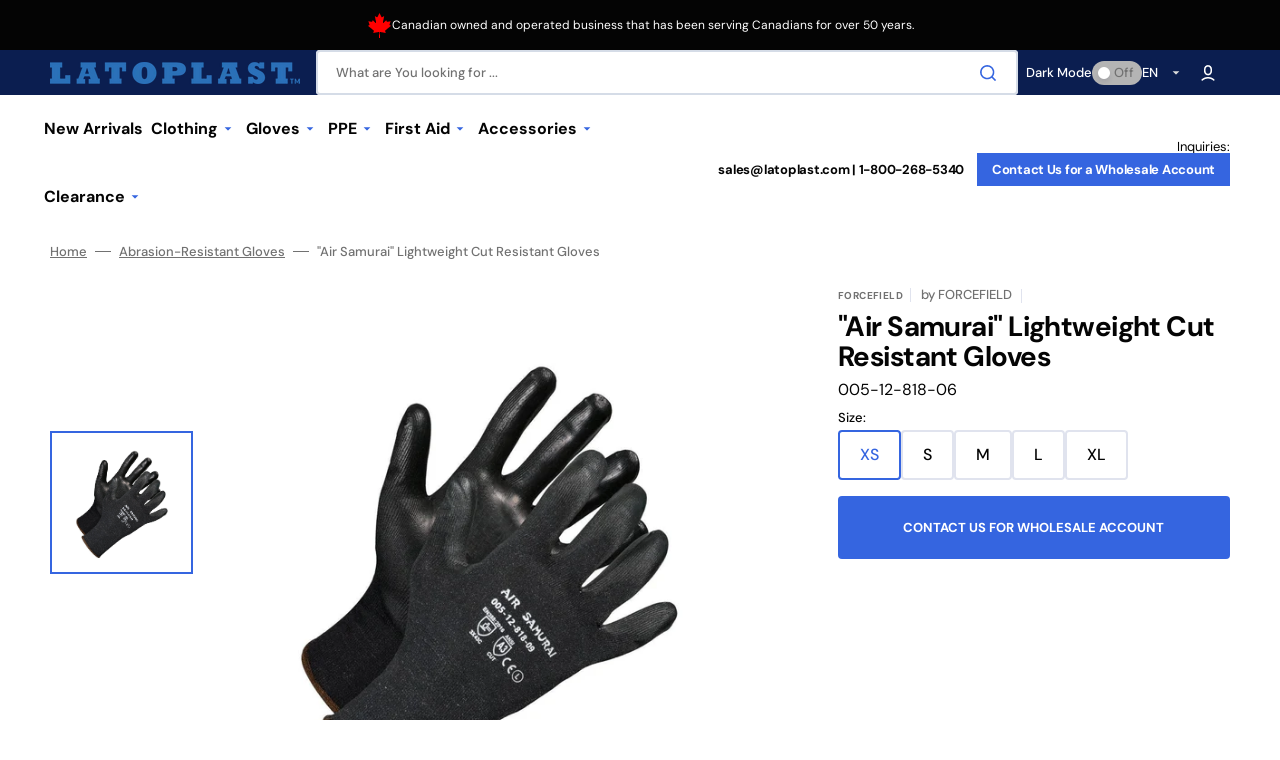

--- FILE ---
content_type: image/svg+xml
request_url: https://cdn.shopify.com/s/files/1/0023/2593/8221/files/ansi_a3_x_x.svg?v=1743435438
body_size: 262
content:
<svg viewBox="0 0 72 72" version="1.1" xmlns="http://www.w3.org/2000/svg">
  
  <defs>
    <style>
      .st0 {
        fill: #231f20;
      }

      .st1 {
        fill: #fff;
      }

      .st2 {
        font-size: 9.14px;
      }

      .st2, .st3, .st4 {
        font-family: Gotham-Bold, Gotham;
        font-weight: 700;
      }

      .st5 {
        fill: none;
        stroke: #000;
        stroke-miterlimit: 10;
        stroke-width: 2.32px;
      }

      .st6 {
        display: none;
      }

      .st3 {
        font-size: 9.31px;
      }

      .st4 {
        font-size: 9.27px;
      }
    </style>
  </defs>
  <g id="Layer_4">
    <rect height="72" width="72" class="st1"></rect>
  </g>
  <g id="Layer_5">
    <text transform="translate(.76 17.76)" class="st3"><tspan y="0" x="0">ANSI/ISEA 105</tspan></text>
    <text transform="translate(15.03 69.83)" class="st2"><tspan y="0" x="0">105-2016</tspan></text>
    <g>
      <polygon points="36 59.99 55.43 45.88 48.01 23.03 23.99 23.03 16.57 45.88 36 59.99" class="st5"></polygon>
      <text transform="translate(29.71 33.58)" class="st4"><tspan y="0" x="0">A3</tspan></text>
      <text transform="translate(22.53 45.49)" class="st4"><tspan y="0" x="0">X</tspan></text>
      <text transform="translate(42.96 45.93)" class="st4"><tspan y="0" x="0">X</tspan></text>
    </g>
  </g>
  <g class="st6" id="Layer_6">
    <g>
      <g id="HmZumA">
        <path d="M36.14,61.3c-.65,0-1.28-.18-1.87-.54-.17-.1-.34-.2-.51-.3-.52-.29-1.1-.62-1.62-1.02l-1.24-.93c-1.61-1.21-3.28-2.46-4.85-3.84-3.66-3.2-6.03-7.47-7.04-12.69-.16-.81-.24-1.7-.24-2.7,0-3.45,0-6.92,0-10.38v-7.03h34.49v2.44c-.02,2.73-.03,5.44-.03,8.16v5.91s-.01,1-.01,1c0,1,.02,2.05-.07,3.13-.29,3.59-1.69,6.85-4.29,9.98-1.26,1.52-2.57,2.73-4.02,3.71-1.2.81-2.41,1.62-3.61,2.43-.99.66-1.98,1.33-2.97,1.99-.66.45-1.36.67-2.1.67ZM21.18,24.3v4.62c0,3.46-.01,6.93,0,10.37,0,.85.07,1.58.2,2.25.91,4.69,3.01,8.5,6.26,11.33,1.51,1.31,3.14,2.54,4.72,3.73l1.24.93c.4.3.87.57,1.29.81.25.14.45.25.64.37.45.27.89.25,1.36-.07.99-.67,1.99-1.34,2.98-2,1.2-.8,2.41-1.61,3.6-2.42,1.25-.85,2.4-1.92,3.52-3.26,2.27-2.74,3.5-5.56,3.75-8.64.08-.97.07-1.96.06-2.92v-1.01s0-5.91,0-5.91c0-2.72.01-5.43.02-8.16h0s-29.64-.01-29.64-.01Z" class="st0"></path>
      </g>
      <g>
        <path d="M36.88,34.93h9.38v1.11h-9.38v1.89h9.38v1.12h-9.38v3.59h-7.97v-8.99h4.11c0-.68,0-1.24,0-1.8,0-.6,0-1.2,0-1.8.02-.9.35-1.3,1.22-1.35.81-.04,1.72,0,2.64,0,.02,0,0,6.23,0,6.23ZM35.65,41.54v-11.68h-1.5c0,.34,0,.61,0,.89,0,.85-.01,1.7,0,2.55.01.58.05,1.35-.89,1.47h-3.23v6.76h5.62Z"></path>
        <rect height="1.99" width="14.12" y="44.75" x="25.73"></rect>
      </g>
    </g>
    <text transform="translate(20.26 17.76)" class="st3"><tspan y="0" x="0">EN388</tspan></text>
    <text transform="translate(20.47 69.83)" class="st2"><tspan y="0" x="0">3X43C</tspan></text>
  </g>
</svg>

--- FILE ---
content_type: text/javascript
request_url: https://cdn.cloud.punchoutexpress.com/cloud/assets/0.1.0/punchout-merged.min.js?v10005
body_size: 2471
content:
/*! Punchout Cloud Cookie */
var PunchoutCloudCookie = function () {
    this.set = function(key, value, params) {
        if (this.canUseJquery()) {
            jQuery.cookie(key, value, params);
        } else {
            this.setCookie(key, value, params.expires, params.path);
        }
        return this;
    };
    this.get = function(key) {
        if (this.canUseJquery()) {
            return jQuery.cookie(key);
        } else {
            return this.getCookie(key);
        }
    };

    this.setCookie = function(name, value, expires, path, domain) {
        document.cookie = name + "=" + escape(value) +
            ((expires) ? "; expires=" + expires : "") +
            ((path) ? "; path=" + path : "") +
            ((domain) ? "; domain=" + domain : "") +
            ( "; SameSite=None") +
            ( "; secure");
    };

    this.getCookie = function(name) {
        var cookie = " " + document.cookie;
        var search = " " + name + "=";
        var setStr = null;
        var offset = 0;
        var end = 0;
        if (cookie.length > 0) {
            offset = cookie.indexOf(search);
            if (offset != -1) {
                offset += search.length;
                end = cookie.indexOf(";", offset)
                if (end == -1) {
                    end = cookie.length;
                }
                setStr = unescape(cookie.substring(offset, end));
            }
        }
        return(setStr);
    };

    this.canUseJquery = function () {
        if (typeof jQuery == "undefined") {
            return false;
        } else if (typeof jQuery.cookie == "undefined") {
            return false;
        } else {
            return true;
        }
    }
};

var PunchoutCloud = function(config)
{
    this.cookie = new PunchoutCloudCookie();
    var date = new Date();

    this.CLOUD_URL_PROD   = 'https://cloud.punchoutexpress.com';
    this.CLOUD_URL_DEV    = 'https://dev.cloud.punchoutexpress.com';

    this.API_ROUTE_CART   = '/rest/V1/punchout/cart';
    this.API_ROUTE_CANCEL = '/rest/V1/punchout/cancel';

    this.API_ROUTE_CART_BY_ID   = '/rest/V1/punchout/external/cart';
    this.API_ROUTE_CANCEL_BY_ID = '/rest/V1/punchout/external/cancel';

    date.setTime(date.getTime() + (60 * 60 * 1000));

    this.config = {
        dev: config.dev ? config.dev : false,
        debug: config.debug ? config.debug : false,

        token:      typeof config.token !== 'undefined' ? config.token : null,
        cloud_url:  typeof config.cloud_url !== 'undefined' ? config.cloud_url : null,
        cloud_ajax: typeof config.cloud_ajax !== 'undefined' ? config.cloud_ajax : true,
        cloud_fallback: typeof config.cloud_fallback !== 'undefined' ? config.cloud_fallback : true,

        url_param_session_name: config.url_param_session_name ? config.url_param_session_name : 'punchout_sess_id',
        url_param_redirect_name: config.url_param_redirect_name ? config.url_param_redirect_name : 'punchout_redirect',

        cookie_path: config.cookie_path ? config.cookie_path : '/',
        cookie_expires: config.cookie_expires ? config.cookie_expires : date.toUTCString(),
        cookie_name: config.cookie_name ? config.cookie_name : '_punchout_sess_id',
    };

    if (!this.config.cloud_url && this.config.dev) {
        this.config.cloud_url = this.CLOUD_URL_DEV;
    } else if (!this.config.cloud_url) {
        this.config.cloud_url = this.CLOUD_URL_PROD;
    }

    if (!this.isCookieAllowed()) {
        alert('An error happened. Cookie is not allowed.');
        return ;
    }

    this.initSession();
};

PunchoutCloud.prototype = {
    getSessionIdFromUrl: function(currentUrl) {
        var results = new RegExp('[\?&]' + this.config.url_param_session_name + '=([^&#]*)').exec(currentUrl);
        return (results && results[1]) ? results[1] : '';
    },

    getRedirectFromUrl: function(currentUrl) {
        var results = new RegExp('[\?&]' + this.config.url_param_redirect_name + '=([^&#]*)').exec(currentUrl);
        if (results && results[1]) {
            return decodeURIComponent(results[1]);
        }
        return '';
    },

    isCookieAllowed: function() {
        this.cookie.set(
            '_punchout_cookie_test',
            'test',
            {
                path: this.config.cookie_path,
                expires: this.config.cookie_expires
            }
        );
        return (this.cookie.get('_punchout_cookie_test') == 'test');
    },

    canUseJquery: function () {
        return (typeof jQuery != "undefined");
    },

    initSession: function() {
        this.session_id = this.cookie.get(this.config.cookie_name);

        if (this.config.debug) {
            console.log('initSession');
            console.log(this.session_id);
        }

        this.session_id = (typeof this.session_id == 'string') ? this.session_id : '';
    },

    setSessionId: function(session_id) {
        this.session_id = session_id;
        this.session_id = this.session_id ? this.session_id : '';

        if (this.config.debug) {
            console.log('setSessionId');
            console.log(this.session_id);
        }

        this.cookie.set(
            this.config.cookie_name,
            this.session_id,
            {
                path: this.config.cookie_path,
                expires: this.config.cookie_expires
            }
        );
    },

    getSessionId: function() {
        return this.session_id;
    },

    message: function(msg) {
        return msg;
    },

    isActive: function() {
        return (this.validate() && this.validateSession()) ? true : false;
    },

    validate: function() {
        return (this.config.cloud_url && this.config.token);
    },

    validateSession: function() {
        return (this.session_id && (this.session_id.length == 32));
    },

    finish: function() {
        this.setSessionId('');
    },

    transfer: function(cartData, callback) {
        return this.requestCloud(this.config.cloud_url + this.API_ROUTE_CART, cartData, callback);
    },

    cancel: function(callback) {
        return this.requestCloud(this.config.cloud_url + this.API_ROUTE_CANCEL, false, callback);
    },

    transferById: function(id, callback) {
        if (!id) {
            throw new Error('Could not define CART ID.');
        } else {
            return this.requestCloud(this.config.cloud_url + this.API_ROUTE_CART_BY_ID + '/' + id, false, callback);
        }
    },

    cancelById: function(id, callback) {
        if (!id) {
            throw new Error('Could not define CART ID.');
        } else {
            return this.requestCloud(this.config.cloud_url + this.API_ROUTE_CANCEL_BY_ID + '/' + id, false, callback);
        }
    },

    requestCloud: function(url, cartData, platformCallback) {
        //------------------------------------------------------------------------------------------------------------//
        if (typeof platformCallback != 'function') {
            alert(this.message('Callback function is not correct.'));
            return this;
        } else if (!this.validate()) {
            platformCallback({
                success: false,
                message: this.message('Incorrect Cloud Configuration. Please configure Client Token & Cloud Domain.')
            });
        } else if (!this.validateSession()) {
            platformCallback({
                success: false,
                message: this.message('Punchout Session is not established.')
            });
        } else if (!this.isActive()) {
            platformCallback({
                success: false,
                message: this.message('PunchOut Session is not active.')
            });
        }
        //------------------------------------------------------------------------------------------------------------//

        this.doRequest(url, cartData, platformCallback);
        return this;
    },

    doRequest: function (apiUrl, cartData, platformCallback) {
        var data = {
            token: this.config.token,
            connection: {
                session_id: this.getSessionId(),
            },
        };

        if (cartData) {
            data.cart = cartData;
        }

        if (!this.config.cloud_ajax) {
            return this.doSimpleSubmit(apiUrl, data, platformCallback);
        } else {
            return this.doSyncronousRequest(apiUrl, data, platformCallback);
        }
    },

    doSimpleSubmit: function(apiUrl, data, platformCallback) {
        var shouldSkipCallback = this.apiUrlContainsCartId(apiUrl);

        var form = document.createElement("form");
        form.method = "POST";
        form.action = apiUrl;

        var keys = Object.keys(data);
        for (var idx in keys) {
            var key = keys[idx];
            var val = data[key];

            var el = document.createElement("input");
            el.name = key;
            el.value = typeof val === 'object' ? JSON.stringify(val) : val;
            form.appendChild(el);
        }

        document.body.appendChild(form);

        if (shouldSkipCallback) {
            form.submit();
        } else {
            platformCallback({
                clear_cart: true,
                callback: function() { form.submit(); }
            });
        }
    },

    doSyncronousRequest: function(apiUrl, data, platformCallback) {
        if (!this.canUseJquery()) {
            alert('An Error Happened: Could not define jQuery lib');
            return false;
        }

        var _this = this;

        var result = {
            success: false,
            message: this.message('An unexpected network error has happened.')
        };

        jQuery.ajax({
            type: "POST",
            url:  apiUrl,
            crossDomain: true,
            data: JSON.stringify(data),
            contentType: "application/json",
            dataType: "json",

            success: function(response) {
                if (response && response.success && response.url) {
                    result = response;
                } else if (response && response.message) {
                    result.message = _this.message(response.message);
                }

                if (_this.config.debug) {
                    console.log('success');
                    console.log(response);
                    console.log(result);
                }

                if (result.success) {
                    _this.finish();
                }

                console.log('Executing Success Return...');
                platformCallback(result);
                return true;
            },

            error: function (xhr) {
                if (xhr.responseText) {
                    result.message = xhr.responseText;
                }

                console.log(result);
                console.log(xhr);

                if (!!_this.config.cloud_fallback) {
                    console.log('Executing Fallback Form Submit...');
                    return _this.doSimpleSubmit(apiUrl, data, platformCallback);
                } else {
                    console.log('Executing Error Return...');
                    platformCallback(result);
                    return false;
                }
            }
        });

        return result;
    },

    apiUrlContainsCartId(apiUrl) {
        return (apiUrl.indexOf(this.API_ROUTE_CART_BY_ID) !== -1
            || apiUrl.indexOf(this.API_ROUTE_CANCEL_BY_ID) !== -1
        );
    }
};


--- FILE ---
content_type: image/svg+xml
request_url: https://cdn.shopify.com/s/files/1/0023/2593/8221/files/en388_3x43C.svg?v=1743435438
body_size: 11
content:
<svg viewBox="0 0 72 72" version="1.1" xmlns="http://www.w3.org/2000/svg">
  
  <defs>
    <style>
      .st0 {
        fill: #231f20;
      }

      .st1 {
        fill: #fff;
      }

      .st2 {
        font-size: 9.14px;
      }

      .st2, .st3, .st4 {
        font-family: Gotham-Bold, Gotham;
        font-weight: 700;
      }

      .st5 {
        fill: none;
        stroke: #000;
        stroke-miterlimit: 10;
        stroke-width: 2.32px;
      }

      .st6 {
        display: none;
      }

      .st3 {
        font-size: 9.31px;
      }

      .st4 {
        font-size: 9.27px;
      }
    </style>
  </defs>
  <g id="Layer_4">
    <rect height="72" width="72" class="st1"></rect>
  </g>
  <g class="st6" id="Layer_5">
    <text transform="translate(.76 17.76)" class="st3"><tspan y="0" x="0">ANSI/ISEA 105</tspan></text>
    <text transform="translate(15.03 69.83)" class="st2"><tspan y="0" x="0">105-2016</tspan></text>
    <g>
      <polygon points="36 59.99 55.43 45.88 48.01 23.03 23.99 23.03 16.57 45.88 36 59.99" class="st5"></polygon>
      <text transform="translate(29.71 33.58)" class="st4"><tspan y="0" x="0">A3</tspan></text>
      <text transform="translate(22.53 45.49)" class="st4"><tspan y="0" x="0">X</tspan></text>
      <text transform="translate(42.96 45.93)" class="st4"><tspan y="0" x="0">X</tspan></text>
    </g>
  </g>
  <g id="Layer_6">
    <g>
      <g id="HmZumA">
        <path d="M36.14,61.3c-.65,0-1.28-.18-1.87-.54-.17-.1-.34-.2-.51-.3-.52-.29-1.1-.62-1.62-1.02l-1.24-.93c-1.61-1.21-3.28-2.46-4.85-3.84-3.66-3.2-6.03-7.47-7.04-12.69-.16-.81-.24-1.7-.24-2.7,0-3.45,0-6.92,0-10.38v-7.03h34.49v2.44c-.02,2.73-.03,5.44-.03,8.16v5.91s-.01,1-.01,1c0,1,.02,2.05-.07,3.13-.29,3.59-1.69,6.85-4.29,9.98-1.26,1.52-2.57,2.73-4.02,3.71-1.2.81-2.41,1.62-3.61,2.43-.99.66-1.98,1.33-2.97,1.99-.66.45-1.36.67-2.1.67ZM21.18,24.3v4.62c0,3.46-.01,6.93,0,10.37,0,.85.07,1.58.2,2.25.91,4.69,3.01,8.5,6.26,11.33,1.51,1.31,3.14,2.54,4.72,3.73l1.24.93c.4.3.87.57,1.29.81.25.14.45.25.64.37.45.27.89.25,1.36-.07.99-.67,1.99-1.34,2.98-2,1.2-.8,2.41-1.61,3.6-2.42,1.25-.85,2.4-1.92,3.52-3.26,2.27-2.74,3.5-5.56,3.75-8.64.08-.97.07-1.96.06-2.92v-1.01s0-5.91,0-5.91c0-2.72.01-5.43.02-8.16h0s-29.64-.01-29.64-.01Z" class="st0"></path>
      </g>
      <g>
        <path d="M36.88,34.93h9.38v1.11h-9.38v1.89h9.38v1.12h-9.38v3.59h-7.97v-8.99h4.11c0-.68,0-1.24,0-1.8,0-.6,0-1.2,0-1.8.02-.9.35-1.3,1.22-1.35.81-.04,1.72,0,2.64,0,.02,0,0,6.23,0,6.23ZM35.65,41.54v-11.68h-1.5c0,.34,0,.61,0,.89,0,.85-.01,1.7,0,2.55.01.58.05,1.35-.89,1.47h-3.23v6.76h5.62Z"></path>
        <rect height="1.99" width="14.12" y="44.75" x="25.73"></rect>
      </g>
    </g>
    <text transform="translate(20.26 17.76)" class="st3"><tspan y="0" x="0">EN388</tspan></text>
    <text transform="translate(20.47 69.83)" class="st2"><tspan y="0" x="0">3X43C</tspan></text>
  </g>
</svg>

--- FILE ---
content_type: text/javascript
request_url: https://www.latoplast.com/cdn/shop/t/17/assets/update-slider.js?v=116600160617033637151708488457
body_size: -624
content:
(function () {
	function swiperInit() {
		subSliderInit(true);
		sliderInit(true);
	}

	document.addEventListener('shopify:section:load', function (e) {
		swiperInit();
	});

	swiperInit();
})();
